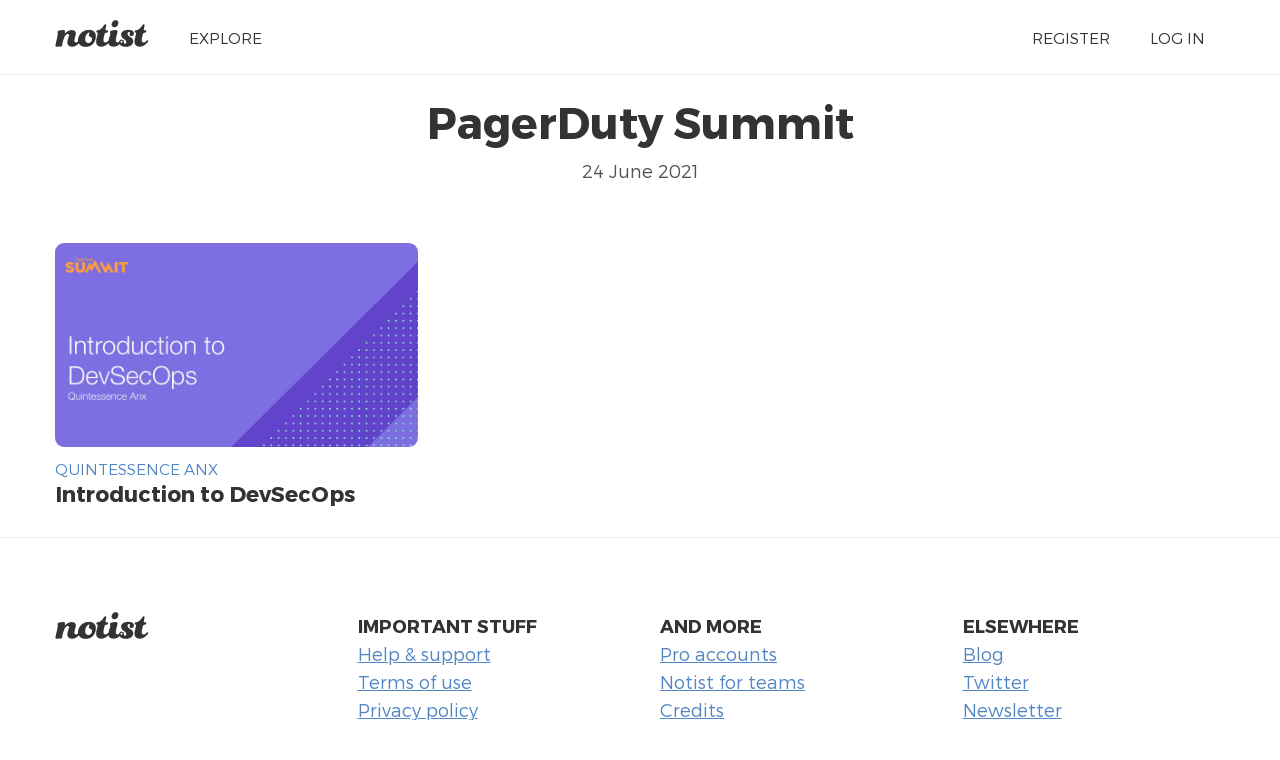

--- FILE ---
content_type: text/html; charset=UTF-8
request_url: https://noti.st/events/FFp52P
body_size: 1340
content:
<!doctype html>
<html lang="en">
<head>
    <meta charset="utf-8">
    <link rel="dns-prefetch" href="https://on.notist.cloud">
    <title>    PagerDuty Summit on Notist
</title>
    <meta name="viewport" content="width=device-width, initial-scale=1, shrink-to-fit=no">
    <link rel="preload" as="font" crossorigin="crossorigin" type="font/woff2" href="https://on.notist.cloud/fonts/TruenoLt.woff2">
    <link rel="preload" as="font" crossorigin="crossorigin" type="font/woff2" href="https://on.notist.cloud/fonts/TruenoBd.woff2">
        <link rel="stylesheet" href="/assets/css/styles-056.css">
    <script src="/assets/js/focus-visible.js" async></script>
    <link rel="shortcut icon" href="https://on.notist.cloud/assets/favicon.ico" type="image/x-icon">
        <link rel="canonical" href="https://noti.st/events/FFp52P">
            <meta property="og:url"
          content="https://noti.st/events/FFp52P">
    <meta property="og:type" content="article">
    <meta property="og:title" name="twitter:title" content="PagerDuty Summit">
            <meta property="og:description" name="twitter:description"
              content="Including presentations from Quintessence Anx, and more.">
                <meta property="og:image" name="twitter:image" content="https://on.notist.cloud/social/events/FFp52P-cd2f40092ffd8948.jpg">
        <meta name="twitter:card" content="summary_large_image">
    
    <meta name="twitter:site" content="@benotist">
            <meta name="twitter:creator" content="@QuintessenceAnx">
        <link rel="alternate" type="application/vnd.api+json" href="/events/FFp52P.json">
</head>
<body>
    <div class="full-width bg-white">
    <div class="content-width site-banner ">
        <div class="site-logo">
            <a href="/"><img src="https://on.notist.cloud/assets/svg/notist.svg" alt="Notist"></a>
        </div>
        <nav>
            <ul class="main-nav"><li><a href="/explore">Explore</a></li><li class="push-right"><a href="/register">Register</a></li><li ><a
                                    href="/login">Log&nbsp;in</a></li></ul>
        </nav>
    </div>
</div>

        <div class="full-width bg-white">
        <div class="content-width presentation-header">
            <h1>PagerDuty Summit</h1>
            <p class="subhead">
                                    24 June 2021
                                
                
                            </p>
            

            

        </div>

        <div class="content-width">
            
                <ul class="presentation-listing">
                                            <li>
                            <a href="/quintessence/xqga4W/introduction-to-devsecops">
                                                                    <img src="https://on.notist.cloud/slides/deck6804/large-0.jpg" alt="Introduction to DevSecOps">
                                                            </a>
                            <div class="header-multi">
                                <h4>
                                    <a href="/quintessence">
                                        Quintessence Anx
                                    </a>
                                </h4>
                                <h3><a href="/quintessence/xqga4W/introduction-to-devsecops">Introduction to DevSecOps</a>
                                </h3>
                            </div>
                        </li>
                                    </ul>
                    </div>
            </div>

    	<footer class="main-footer full-width">
	    <div class="content-width r-grid-4">
	        <div class="logo-strap">
	            <a href="/"><img src="https://on.notist.cloud/assets/svg/notist.svg" alt="Notist"></a>
	        </div>
			<ul>
				<li><h3>Important stuff</h3></li>
				<li><a href="/support">Help &amp; support</a></li>
				<li><a href="/legal/terms">Terms of use</a></li>
				<li><a href="/legal/privacy">Privacy policy</a></li>
			</ul>
	       	<ul>
	            <li><h3>And more</h3></li>
	            <li><a href="/pro">Pro accounts</a></li>
	            <li><a href="/teams">Notist for teams</a></li>
                <li><a href="/about/credits">Credits</a></li>
	        </ul>
	        <ul>
	            <li><h3>Elsewhere</h3></li>
	            <li><a href="https://be.noti.st/">Blog</a></li>
                <li><a href="https://twitter.com/benotist">Twitter</a></li>
                <li><a href="https://be.noti.st/newsletter">Newsletter</a></li>
	        </ul>
	    </div>
	</footer>
<script async src="https://www.googletagmanager.com/gtag/js?id=G-9S6ZQ67DTG"></script>
<script>
  window.dataLayer = window.dataLayer || [];
  function gtag(){dataLayer.push(arguments);}
  gtag('js', new Date());
    gtag('config', 'G-9S6ZQ67DTG');
  </script>




</body>
</html>